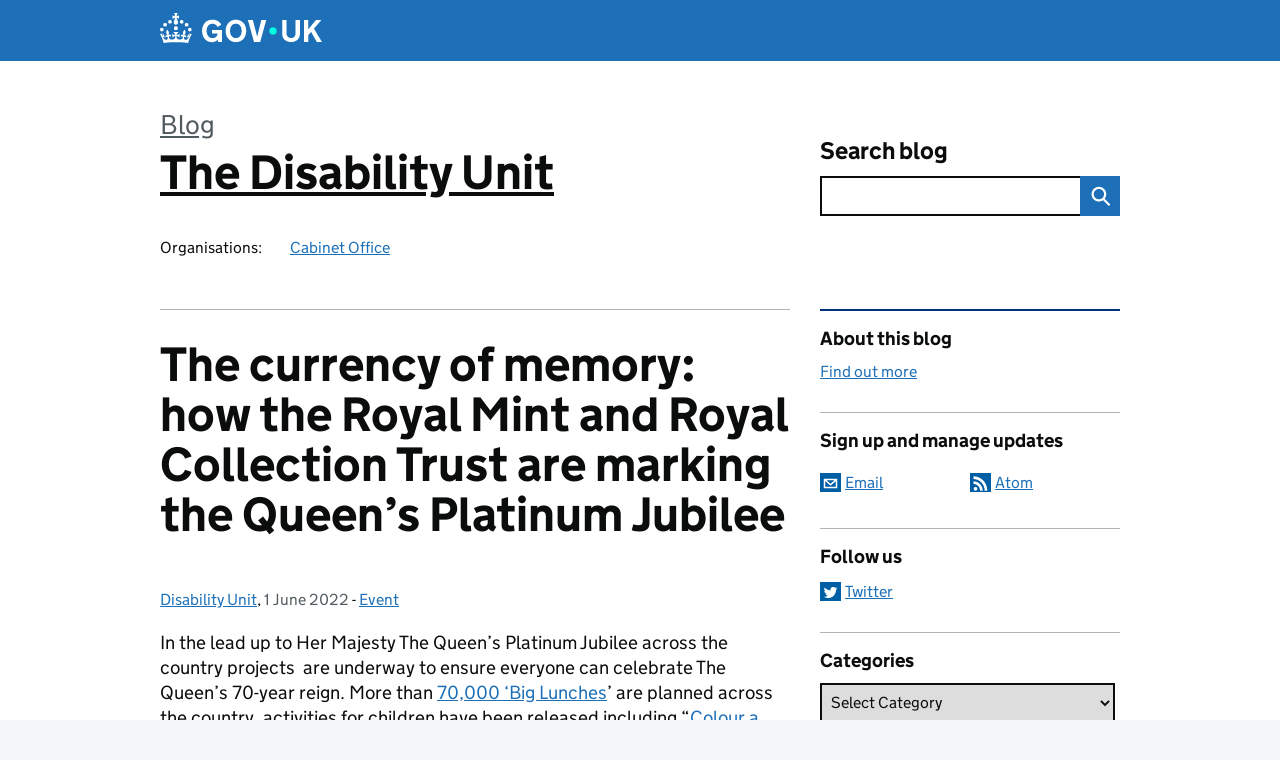

--- FILE ---
content_type: text/html; charset=UTF-8
request_url: https://disabilityunit.blog.gov.uk/2022/06/01/the-currency-of-memory-how-the-royal-mint-is-marking-the-queens-platinum-jubilee/
body_size: 17828
content:
<!DOCTYPE html>
<html lang="en" class="govuk-template--rebranded">
	<head>
		<meta charset="utf-8">

		<meta name="viewport" content="width=device-width, initial-scale=1, viewport-fit=cover">
		<meta name="theme-color" content="#0b0c0c">

		<link rel="icon" sizes="48x48" href="https://disabilityunit.blog.gov.uk/wp-content/themes/gds-blogs/build/node_modules/govuk-frontend/dist/govuk/assets/rebrand/images/favicon.ico">
		<link rel="icon" sizes="any" href="https://disabilityunit.blog.gov.uk/wp-content/themes/gds-blogs/build/node_modules/govuk-frontend/dist/govuk/assets/rebrand/images/favicon.svg" type="image/svg+xml">
		<link rel="mask-icon" href="https://disabilityunit.blog.gov.uk/wp-content/themes/gds-blogs/build/node_modules/govuk-frontend/dist/govuk/assets/rebrand/images/govuk-icon-mask.svg" color="#0b0c0c">
		<link rel="apple-touch-icon" href="https://disabilityunit.blog.gov.uk/wp-content/themes/gds-blogs/build/node_modules/govuk-frontend/dist/govuk/assets/rebrand/images/govuk-icon-180.png">
		<link rel="manifest" href="https://disabilityunit.blog.gov.uk/wp-content/themes/gds-blogs/build/node_modules/govuk-frontend/dist/govuk/assets/rebrand/manifest.json">

		<!--||  JM Twitter Cards by jmau111 v14.1.0  ||-->
<meta name="twitter:card" content="summary_large_image">
<meta name="twitter:creator" content="@DisabilityGovUK">
<meta name="twitter:site" content="@DisabilityGovUK">
<meta name="twitter:title" content="The currency of memory: how the Royal Mint and Royal Collection Trust are marking the Queen’s Platinum Jubilee">
<meta name="twitter:description" content="In the lead up to Her Majesty The Queen’s Platinum Jubilee across the country projects  are underway to ensure everyone can celebrate The Queen’s 70-year reign. More than 70,000 ‘Big Lunches’ are planned across the country, activities for children have …">
<meta name="twitter:image" content="https://disabilityunit.blog.gov.uk/wp-content/uploads/sites/248/2022/06/royal-mint-4.jpeg">
<!--||  /JM Twitter Cards by jmau111 v14.1.0  ||-->
<title>The currency of memory: how the Royal Mint and Royal Collection Trust are marking the Queen’s Platinum Jubilee &#8211; The Disability Unit</title>
<meta name='robots' content='max-image-preview:large' />
<link rel='dns-prefetch' href='//cc.cdn.civiccomputing.com' />
<link rel='dns-prefetch' href='//disabilityunit.blog.gov.uk' />
<link rel="alternate" type="application/atom+xml" title="The Disability Unit &raquo; Feed" href="https://disabilityunit.blog.gov.uk/feed/" />
<link rel="alternate" title="oEmbed (JSON)" type="application/json+oembed" href="https://disabilityunit.blog.gov.uk/wp-json/oembed/1.0/embed?url=https%3A%2F%2Fdisabilityunit.blog.gov.uk%2F2022%2F06%2F01%2Fthe-currency-of-memory-how-the-royal-mint-is-marking-the-queens-platinum-jubilee%2F" />
<link rel="alternate" title="oEmbed (XML)" type="text/xml+oembed" href="https://disabilityunit.blog.gov.uk/wp-json/oembed/1.0/embed?url=https%3A%2F%2Fdisabilityunit.blog.gov.uk%2F2022%2F06%2F01%2Fthe-currency-of-memory-how-the-royal-mint-is-marking-the-queens-platinum-jubilee%2F&#038;format=xml" />
<style id='wp-img-auto-sizes-contain-inline-css'>
img:is([sizes=auto i],[sizes^="auto," i]){contain-intrinsic-size:3000px 1500px}
/*# sourceURL=wp-img-auto-sizes-contain-inline-css */
</style>
<style id='wp-block-library-inline-css'>
:root{--wp-block-synced-color:#7a00df;--wp-block-synced-color--rgb:122,0,223;--wp-bound-block-color:var(--wp-block-synced-color);--wp-editor-canvas-background:#ddd;--wp-admin-theme-color:#007cba;--wp-admin-theme-color--rgb:0,124,186;--wp-admin-theme-color-darker-10:#006ba1;--wp-admin-theme-color-darker-10--rgb:0,107,160.5;--wp-admin-theme-color-darker-20:#005a87;--wp-admin-theme-color-darker-20--rgb:0,90,135;--wp-admin-border-width-focus:2px}@media (min-resolution:192dpi){:root{--wp-admin-border-width-focus:1.5px}}.wp-element-button{cursor:pointer}:root .has-very-light-gray-background-color{background-color:#eee}:root .has-very-dark-gray-background-color{background-color:#313131}:root .has-very-light-gray-color{color:#eee}:root .has-very-dark-gray-color{color:#313131}:root .has-vivid-green-cyan-to-vivid-cyan-blue-gradient-background{background:linear-gradient(135deg,#00d084,#0693e3)}:root .has-purple-crush-gradient-background{background:linear-gradient(135deg,#34e2e4,#4721fb 50%,#ab1dfe)}:root .has-hazy-dawn-gradient-background{background:linear-gradient(135deg,#faaca8,#dad0ec)}:root .has-subdued-olive-gradient-background{background:linear-gradient(135deg,#fafae1,#67a671)}:root .has-atomic-cream-gradient-background{background:linear-gradient(135deg,#fdd79a,#004a59)}:root .has-nightshade-gradient-background{background:linear-gradient(135deg,#330968,#31cdcf)}:root .has-midnight-gradient-background{background:linear-gradient(135deg,#020381,#2874fc)}:root{--wp--preset--font-size--normal:16px;--wp--preset--font-size--huge:42px}.has-regular-font-size{font-size:1em}.has-larger-font-size{font-size:2.625em}.has-normal-font-size{font-size:var(--wp--preset--font-size--normal)}.has-huge-font-size{font-size:var(--wp--preset--font-size--huge)}.has-text-align-center{text-align:center}.has-text-align-left{text-align:left}.has-text-align-right{text-align:right}.has-fit-text{white-space:nowrap!important}#end-resizable-editor-section{display:none}.aligncenter{clear:both}.items-justified-left{justify-content:flex-start}.items-justified-center{justify-content:center}.items-justified-right{justify-content:flex-end}.items-justified-space-between{justify-content:space-between}.screen-reader-text{border:0;clip-path:inset(50%);height:1px;margin:-1px;overflow:hidden;padding:0;position:absolute;width:1px;word-wrap:normal!important}.screen-reader-text:focus{background-color:#ddd;clip-path:none;color:#444;display:block;font-size:1em;height:auto;left:5px;line-height:normal;padding:15px 23px 14px;text-decoration:none;top:5px;width:auto;z-index:100000}html :where(.has-border-color){border-style:solid}html :where([style*=border-top-color]){border-top-style:solid}html :where([style*=border-right-color]){border-right-style:solid}html :where([style*=border-bottom-color]){border-bottom-style:solid}html :where([style*=border-left-color]){border-left-style:solid}html :where([style*=border-width]){border-style:solid}html :where([style*=border-top-width]){border-top-style:solid}html :where([style*=border-right-width]){border-right-style:solid}html :where([style*=border-bottom-width]){border-bottom-style:solid}html :where([style*=border-left-width]){border-left-style:solid}html :where(img[class*=wp-image-]){height:auto;max-width:100%}:where(figure){margin:0 0 1em}html :where(.is-position-sticky){--wp-admin--admin-bar--position-offset:var(--wp-admin--admin-bar--height,0px)}@media screen and (max-width:600px){html :where(.is-position-sticky){--wp-admin--admin-bar--position-offset:0px}}

/*# sourceURL=wp-block-library-inline-css */
</style><style id='global-styles-inline-css'>
:root{--wp--preset--aspect-ratio--square: 1;--wp--preset--aspect-ratio--4-3: 4/3;--wp--preset--aspect-ratio--3-4: 3/4;--wp--preset--aspect-ratio--3-2: 3/2;--wp--preset--aspect-ratio--2-3: 2/3;--wp--preset--aspect-ratio--16-9: 16/9;--wp--preset--aspect-ratio--9-16: 9/16;--wp--preset--color--black: var(--wp--custom--govuk-color--black);--wp--preset--color--cyan-bluish-gray: #abb8c3;--wp--preset--color--white: var(--wp--custom--govuk-color--white);--wp--preset--color--pale-pink: #f78da7;--wp--preset--color--vivid-red: #cf2e2e;--wp--preset--color--luminous-vivid-orange: #ff6900;--wp--preset--color--luminous-vivid-amber: #fcb900;--wp--preset--color--light-green-cyan: #7bdcb5;--wp--preset--color--vivid-green-cyan: #00d084;--wp--preset--color--pale-cyan-blue: #8ed1fc;--wp--preset--color--vivid-cyan-blue: #0693e3;--wp--preset--color--vivid-purple: #9b51e0;--wp--preset--color--dark-grey: var(--wp--custom--govuk-color--dark-grey);--wp--preset--color--mid-grey: var(--wp--custom--govuk-color--mid-grey);--wp--preset--color--light-grey: var(--wp--custom--govuk-color--light-grey);--wp--preset--color--blue: var(--wp--custom--govuk-color--blue);--wp--preset--color--green: var(--wp--custom--govuk-color--green);--wp--preset--color--turquoise: var(--wp--custom--govuk-color--turquoise);--wp--preset--gradient--vivid-cyan-blue-to-vivid-purple: linear-gradient(135deg,rgb(6,147,227) 0%,rgb(155,81,224) 100%);--wp--preset--gradient--light-green-cyan-to-vivid-green-cyan: linear-gradient(135deg,rgb(122,220,180) 0%,rgb(0,208,130) 100%);--wp--preset--gradient--luminous-vivid-amber-to-luminous-vivid-orange: linear-gradient(135deg,rgb(252,185,0) 0%,rgb(255,105,0) 100%);--wp--preset--gradient--luminous-vivid-orange-to-vivid-red: linear-gradient(135deg,rgb(255,105,0) 0%,rgb(207,46,46) 100%);--wp--preset--gradient--very-light-gray-to-cyan-bluish-gray: linear-gradient(135deg,rgb(238,238,238) 0%,rgb(169,184,195) 100%);--wp--preset--gradient--cool-to-warm-spectrum: linear-gradient(135deg,rgb(74,234,220) 0%,rgb(151,120,209) 20%,rgb(207,42,186) 40%,rgb(238,44,130) 60%,rgb(251,105,98) 80%,rgb(254,248,76) 100%);--wp--preset--gradient--blush-light-purple: linear-gradient(135deg,rgb(255,206,236) 0%,rgb(152,150,240) 100%);--wp--preset--gradient--blush-bordeaux: linear-gradient(135deg,rgb(254,205,165) 0%,rgb(254,45,45) 50%,rgb(107,0,62) 100%);--wp--preset--gradient--luminous-dusk: linear-gradient(135deg,rgb(255,203,112) 0%,rgb(199,81,192) 50%,rgb(65,88,208) 100%);--wp--preset--gradient--pale-ocean: linear-gradient(135deg,rgb(255,245,203) 0%,rgb(182,227,212) 50%,rgb(51,167,181) 100%);--wp--preset--gradient--electric-grass: linear-gradient(135deg,rgb(202,248,128) 0%,rgb(113,206,126) 100%);--wp--preset--gradient--midnight: linear-gradient(135deg,rgb(2,3,129) 0%,rgb(40,116,252) 100%);--wp--preset--font-size--small: 13px;--wp--preset--font-size--medium: 20px;--wp--preset--font-size--large: 36px;--wp--preset--font-size--x-large: 42px;--wp--preset--spacing--20: 0.44rem;--wp--preset--spacing--30: 0.67rem;--wp--preset--spacing--40: 1rem;--wp--preset--spacing--50: 1.5rem;--wp--preset--spacing--60: 2.25rem;--wp--preset--spacing--70: 3.38rem;--wp--preset--spacing--80: 5.06rem;--wp--preset--spacing--1: 0.3125rem;--wp--preset--spacing--2: 0.625rem;--wp--preset--spacing--3: 0.9375rem;--wp--preset--spacing--4: clamp(0.9375rem, (100vw - 40rem) * 1000, 1.25rem);--wp--preset--spacing--5: clamp(0.9375rem, (100vw - 40rem) * 1000, 1.5625rem);--wp--preset--spacing--6: clamp(1.25rem, (100vw - 40rem) * 1000, 1.875rem);--wp--preset--spacing--7: clamp(1.5625rem, (100vw - 40rem) * 1000, 2.5rem);--wp--preset--spacing--8: clamp(1.875rem, (100vw - 40rem) * 1000, 3.125rem);--wp--preset--spacing--9: clamp(2.5rem, (100vw - 40rem) * 1000, 3.75rem);--wp--preset--shadow--natural: 6px 6px 9px rgba(0, 0, 0, 0.2);--wp--preset--shadow--deep: 12px 12px 50px rgba(0, 0, 0, 0.4);--wp--preset--shadow--sharp: 6px 6px 0px rgba(0, 0, 0, 0.2);--wp--preset--shadow--outlined: 6px 6px 0px -3px rgb(255, 255, 255), 6px 6px rgb(0, 0, 0);--wp--preset--shadow--crisp: 6px 6px 0px rgb(0, 0, 0);--wp--custom--govuk-color--black: #0b0c0c;--wp--custom--govuk-color--dark-grey: #505a5f;--wp--custom--govuk-color--mid-grey: #b1b4b6;--wp--custom--govuk-color--light-grey: #f3f2f1;--wp--custom--govuk-color--white: #ffffff;--wp--custom--govuk-color--blue: #1d70b8;--wp--custom--govuk-color--green: #00703c;--wp--custom--govuk-color--turquoise: #28a197;}:root { --wp--style--global--content-size: 630px;--wp--style--global--wide-size: 960px; }:where(body) { margin: 0; }.wp-site-blocks > .alignleft { float: left; margin-right: 2em; }.wp-site-blocks > .alignright { float: right; margin-left: 2em; }.wp-site-blocks > .aligncenter { justify-content: center; margin-left: auto; margin-right: auto; }:where(.is-layout-flex){gap: 0.5em;}:where(.is-layout-grid){gap: 0.5em;}.is-layout-flow > .alignleft{float: left;margin-inline-start: 0;margin-inline-end: 2em;}.is-layout-flow > .alignright{float: right;margin-inline-start: 2em;margin-inline-end: 0;}.is-layout-flow > .aligncenter{margin-left: auto !important;margin-right: auto !important;}.is-layout-constrained > .alignleft{float: left;margin-inline-start: 0;margin-inline-end: 2em;}.is-layout-constrained > .alignright{float: right;margin-inline-start: 2em;margin-inline-end: 0;}.is-layout-constrained > .aligncenter{margin-left: auto !important;margin-right: auto !important;}.is-layout-constrained > :where(:not(.alignleft):not(.alignright):not(.alignfull)){max-width: var(--wp--style--global--content-size);margin-left: auto !important;margin-right: auto !important;}.is-layout-constrained > .alignwide{max-width: var(--wp--style--global--wide-size);}body .is-layout-flex{display: flex;}.is-layout-flex{flex-wrap: wrap;align-items: center;}.is-layout-flex > :is(*, div){margin: 0;}body .is-layout-grid{display: grid;}.is-layout-grid > :is(*, div){margin: 0;}body{padding-top: 0px;padding-right: 0px;padding-bottom: 0px;padding-left: 0px;}a:where(:not(.wp-element-button)){text-decoration: underline;}:root :where(.wp-element-button, .wp-block-button__link){background-color: #32373c;border-width: 0;color: #fff;font-family: inherit;font-size: inherit;font-style: inherit;font-weight: inherit;letter-spacing: inherit;line-height: inherit;padding-top: calc(0.667em + 2px);padding-right: calc(1.333em + 2px);padding-bottom: calc(0.667em + 2px);padding-left: calc(1.333em + 2px);text-decoration: none;text-transform: inherit;}.has-black-color{color: var(--wp--preset--color--black) !important;}.has-cyan-bluish-gray-color{color: var(--wp--preset--color--cyan-bluish-gray) !important;}.has-white-color{color: var(--wp--preset--color--white) !important;}.has-pale-pink-color{color: var(--wp--preset--color--pale-pink) !important;}.has-vivid-red-color{color: var(--wp--preset--color--vivid-red) !important;}.has-luminous-vivid-orange-color{color: var(--wp--preset--color--luminous-vivid-orange) !important;}.has-luminous-vivid-amber-color{color: var(--wp--preset--color--luminous-vivid-amber) !important;}.has-light-green-cyan-color{color: var(--wp--preset--color--light-green-cyan) !important;}.has-vivid-green-cyan-color{color: var(--wp--preset--color--vivid-green-cyan) !important;}.has-pale-cyan-blue-color{color: var(--wp--preset--color--pale-cyan-blue) !important;}.has-vivid-cyan-blue-color{color: var(--wp--preset--color--vivid-cyan-blue) !important;}.has-vivid-purple-color{color: var(--wp--preset--color--vivid-purple) !important;}.has-dark-grey-color{color: var(--wp--preset--color--dark-grey) !important;}.has-mid-grey-color{color: var(--wp--preset--color--mid-grey) !important;}.has-light-grey-color{color: var(--wp--preset--color--light-grey) !important;}.has-blue-color{color: var(--wp--preset--color--blue) !important;}.has-green-color{color: var(--wp--preset--color--green) !important;}.has-turquoise-color{color: var(--wp--preset--color--turquoise) !important;}.has-black-background-color{background-color: var(--wp--preset--color--black) !important;}.has-cyan-bluish-gray-background-color{background-color: var(--wp--preset--color--cyan-bluish-gray) !important;}.has-white-background-color{background-color: var(--wp--preset--color--white) !important;}.has-pale-pink-background-color{background-color: var(--wp--preset--color--pale-pink) !important;}.has-vivid-red-background-color{background-color: var(--wp--preset--color--vivid-red) !important;}.has-luminous-vivid-orange-background-color{background-color: var(--wp--preset--color--luminous-vivid-orange) !important;}.has-luminous-vivid-amber-background-color{background-color: var(--wp--preset--color--luminous-vivid-amber) !important;}.has-light-green-cyan-background-color{background-color: var(--wp--preset--color--light-green-cyan) !important;}.has-vivid-green-cyan-background-color{background-color: var(--wp--preset--color--vivid-green-cyan) !important;}.has-pale-cyan-blue-background-color{background-color: var(--wp--preset--color--pale-cyan-blue) !important;}.has-vivid-cyan-blue-background-color{background-color: var(--wp--preset--color--vivid-cyan-blue) !important;}.has-vivid-purple-background-color{background-color: var(--wp--preset--color--vivid-purple) !important;}.has-dark-grey-background-color{background-color: var(--wp--preset--color--dark-grey) !important;}.has-mid-grey-background-color{background-color: var(--wp--preset--color--mid-grey) !important;}.has-light-grey-background-color{background-color: var(--wp--preset--color--light-grey) !important;}.has-blue-background-color{background-color: var(--wp--preset--color--blue) !important;}.has-green-background-color{background-color: var(--wp--preset--color--green) !important;}.has-turquoise-background-color{background-color: var(--wp--preset--color--turquoise) !important;}.has-black-border-color{border-color: var(--wp--preset--color--black) !important;}.has-cyan-bluish-gray-border-color{border-color: var(--wp--preset--color--cyan-bluish-gray) !important;}.has-white-border-color{border-color: var(--wp--preset--color--white) !important;}.has-pale-pink-border-color{border-color: var(--wp--preset--color--pale-pink) !important;}.has-vivid-red-border-color{border-color: var(--wp--preset--color--vivid-red) !important;}.has-luminous-vivid-orange-border-color{border-color: var(--wp--preset--color--luminous-vivid-orange) !important;}.has-luminous-vivid-amber-border-color{border-color: var(--wp--preset--color--luminous-vivid-amber) !important;}.has-light-green-cyan-border-color{border-color: var(--wp--preset--color--light-green-cyan) !important;}.has-vivid-green-cyan-border-color{border-color: var(--wp--preset--color--vivid-green-cyan) !important;}.has-pale-cyan-blue-border-color{border-color: var(--wp--preset--color--pale-cyan-blue) !important;}.has-vivid-cyan-blue-border-color{border-color: var(--wp--preset--color--vivid-cyan-blue) !important;}.has-vivid-purple-border-color{border-color: var(--wp--preset--color--vivid-purple) !important;}.has-dark-grey-border-color{border-color: var(--wp--preset--color--dark-grey) !important;}.has-mid-grey-border-color{border-color: var(--wp--preset--color--mid-grey) !important;}.has-light-grey-border-color{border-color: var(--wp--preset--color--light-grey) !important;}.has-blue-border-color{border-color: var(--wp--preset--color--blue) !important;}.has-green-border-color{border-color: var(--wp--preset--color--green) !important;}.has-turquoise-border-color{border-color: var(--wp--preset--color--turquoise) !important;}.has-vivid-cyan-blue-to-vivid-purple-gradient-background{background: var(--wp--preset--gradient--vivid-cyan-blue-to-vivid-purple) !important;}.has-light-green-cyan-to-vivid-green-cyan-gradient-background{background: var(--wp--preset--gradient--light-green-cyan-to-vivid-green-cyan) !important;}.has-luminous-vivid-amber-to-luminous-vivid-orange-gradient-background{background: var(--wp--preset--gradient--luminous-vivid-amber-to-luminous-vivid-orange) !important;}.has-luminous-vivid-orange-to-vivid-red-gradient-background{background: var(--wp--preset--gradient--luminous-vivid-orange-to-vivid-red) !important;}.has-very-light-gray-to-cyan-bluish-gray-gradient-background{background: var(--wp--preset--gradient--very-light-gray-to-cyan-bluish-gray) !important;}.has-cool-to-warm-spectrum-gradient-background{background: var(--wp--preset--gradient--cool-to-warm-spectrum) !important;}.has-blush-light-purple-gradient-background{background: var(--wp--preset--gradient--blush-light-purple) !important;}.has-blush-bordeaux-gradient-background{background: var(--wp--preset--gradient--blush-bordeaux) !important;}.has-luminous-dusk-gradient-background{background: var(--wp--preset--gradient--luminous-dusk) !important;}.has-pale-ocean-gradient-background{background: var(--wp--preset--gradient--pale-ocean) !important;}.has-electric-grass-gradient-background{background: var(--wp--preset--gradient--electric-grass) !important;}.has-midnight-gradient-background{background: var(--wp--preset--gradient--midnight) !important;}.has-small-font-size{font-size: var(--wp--preset--font-size--small) !important;}.has-medium-font-size{font-size: var(--wp--preset--font-size--medium) !important;}.has-large-font-size{font-size: var(--wp--preset--font-size--large) !important;}.has-x-large-font-size{font-size: var(--wp--preset--font-size--x-large) !important;}
/*# sourceURL=global-styles-inline-css */
</style>

<link rel='stylesheet' id='dxw-digest-css' href='https://disabilityunit.blog.gov.uk/wp-content/plugins/dxw-digest/app/../assets/css/dxw-digest.css?ver=6.9' media='all' />
<link rel='stylesheet' id='main-css' href='https://disabilityunit.blog.gov.uk/wp-content/themes/gds-blogs/build/main-592accf48c36d4c61c393fa8a73185ddcf8c65ca.min.css?ver=6.9' media='all' />
<link rel='stylesheet' id='aurora-heatmap-css' href='https://disabilityunit.blog.gov.uk/wp-content/plugins/aurora-heatmap/style.css?ver=1.7.1' media='all' />
<script src="https://disabilityunit.blog.gov.uk/wp-includes/js/jquery/jquery.min.js?ver=3.7.1" id="jquery-core-js"></script>
<script src="https://disabilityunit.blog.gov.uk/wp-includes/js/jquery/jquery-migrate.min.js?ver=3.4.1" id="jquery-migrate-js"></script>
<script src="https://disabilityunit.blog.gov.uk/wp-content/themes/gds-blogs/build/main-1a574665cb89c6954a0fc51bba2076ee798236b6.min.js?ver=6.9" id="main-js"></script>
<script src="https://cc.cdn.civiccomputing.com/9/cookieControl-9.x.min.js?ver=6.9" id="cookieControl-js"></script>
<script id="cookieControlConfig-js-extra">
var cookieControlSettings = {"apiKey":"c8b1d37ba682b6d122f1360da011322b3b755539","product":"PRO","domain":"disabilityunit.blog.gov.uk"};
//# sourceURL=cookieControlConfig-js-extra
</script>
<script src="https://disabilityunit.blog.gov.uk/wp-content/plugins/gds-cookies-and-analytics/assets/cookieControlConfig.js?ver=6.9" id="cookieControlConfig-js"></script>
<script src="https://disabilityunit.blog.gov.uk/wp-content/plugins/dxw-digest/app/../assets/js/dxw-digest.js?ver=6.9" id="dxw-digest-js"></script>
<script src="https://disabilityunit.blog.gov.uk/wp-content/themes/gds-blogs/build/govuk-frontend-load.js?ver=6.9" id="govuk-frontend-js" type="module"></script>
<script id="aurora-heatmap-js-extra">
var aurora_heatmap = {"_mode":"reporter","ajax_url":"https://disabilityunit.blog.gov.uk/wp-admin/admin-ajax.php","action":"aurora_heatmap","reports":"click_pc,click_mobile","debug":"0","ajax_delay_time":"3000","ajax_interval":"10","ajax_bulk":null};
//# sourceURL=aurora-heatmap-js-extra
</script>
<script src="https://disabilityunit.blog.gov.uk/wp-content/plugins/aurora-heatmap/js/aurora-heatmap.min.js?ver=1.7.1" id="aurora-heatmap-js"></script>
<link rel="canonical" href="https://disabilityunit.blog.gov.uk/2022/06/01/the-currency-of-memory-how-the-royal-mint-is-marking-the-queens-platinum-jubilee/" />
<meta property="og:image" content="https://disabilityunit.blog.gov.uk/wp-content/uploads/sites/248/2022/06/royal-mint-4.jpeg">
	<meta name="description" content="In the lead up to Her Majesty The Queen’s Platinum Jubilee across the country projects  are underway to ensure everyone can celebrate The Queen’s 70-year reign. More than 70,000 ‘Big Lunches’ are planned across the country, activities for children have">

<style>.recentcomments a{display:inline !important;padding:0 !important;margin:0 !important;}</style>	</head>
	<body class="wp-singular post-template-default single single-post postid-394 single-format-standard wp-theme-gds-blogs govuk-template__body">
		<script>
document.body.className += ' js-enabled' + ('noModule' in HTMLScriptElement.prototype ? ' govuk-frontend-supported' : '');
</script>

		<a href="#content" class="govuk-skip-link" data-module="govuk-skip-link">Skip to main content</a>
		<header class="govuk-header" data-module="govuk-header">
			<div class="govuk-header__container govuk-width-container">
				<div class="govuk-header__logo">
					<a href="https://www.gov.uk/" title="Go to the GOV.UK homepage" id="logo" class="govuk-header__link govuk-header__link--homepage">  
						<svg
							focusable="false"
							role="img"
							xmlns="http://www.w3.org/2000/svg"
							viewBox="0 0 324 60"
							height="30"
							width="162"
							fill="currentcolor"
							class="govuk-header__logotype"
							aria-label="GOV.UK">
							<title>GOV.UK</title>
							<g>
								<circle cx="20" cy="17.6" r="3.7"></circle>
								<circle cx="10.2" cy="23.5" r="3.7"></circle>
								<circle cx="3.7" cy="33.2" r="3.7"></circle>
								<circle cx="31.7" cy="30.6" r="3.7"></circle>
								<circle cx="43.3" cy="17.6" r="3.7"></circle>
								<circle cx="53.2" cy="23.5" r="3.7"></circle>
								<circle cx="59.7" cy="33.2" r="3.7"></circle>
								<circle cx="31.7" cy="30.6" r="3.7"></circle>
								<path d="M33.1,9.8c.2-.1.3-.3.5-.5l4.6,2.4v-6.8l-4.6,1.5c-.1-.2-.3-.3-.5-.5l1.9-5.9h-6.7l1.9,5.9c-.2.1-.3.3-.5.5l-4.6-1.5v6.8l4.6-2.4c.1.2.3.3.5.5l-2.6,8c-.9,2.8,1.2,5.7,4.1,5.7h0c3,0,5.1-2.9,4.1-5.7l-2.6-8ZM37,37.9s-3.4,3.8-4.1,6.1c2.2,0,4.2-.5,6.4-2.8l-.7,8.5c-2-2.8-4.4-4.1-5.7-3.8.1,3.1.5,6.7,5.8,7.2,3.7.3,6.7-1.5,7-3.8.4-2.6-2-4.3-3.7-1.6-1.4-4.5,2.4-6.1,4.9-3.2-1.9-4.5-1.8-7.7,2.4-10.9,3,4,2.6,7.3-1.2,11.1,2.4-1.3,6.2,0,4,4.6-1.2-2.8-3.7-2.2-4.2.2-.3,1.7.7,3.7,3,4.2,1.9.3,4.7-.9,7-5.9-1.3,0-2.4.7-3.9,1.7l2.4-8c.6,2.3,1.4,3.7,2.2,4.5.6-1.6.5-2.8,0-5.3l5,1.8c-2.6,3.6-5.2,8.7-7.3,17.5-7.4-1.1-15.7-1.7-24.5-1.7h0c-8.8,0-17.1.6-24.5,1.7-2.1-8.9-4.7-13.9-7.3-17.5l5-1.8c-.5,2.5-.6,3.7,0,5.3.8-.8,1.6-2.3,2.2-4.5l2.4,8c-1.5-1-2.6-1.7-3.9-1.7,2.3,5,5.2,6.2,7,5.9,2.3-.4,3.3-2.4,3-4.2-.5-2.4-3-3.1-4.2-.2-2.2-4.6,1.6-6,4-4.6-3.7-3.7-4.2-7.1-1.2-11.1,4.2,3.2,4.3,6.4,2.4,10.9,2.5-2.8,6.3-1.3,4.9,3.2-1.8-2.7-4.1-1-3.7,1.6.3,2.3,3.3,4.1,7,3.8,5.4-.5,5.7-4.2,5.8-7.2-1.3-.2-3.7,1-5.7,3.8l-.7-8.5c2.2,2.3,4.2,2.7,6.4,2.8-.7-2.3-4.1-6.1-4.1-6.1h10.6,0Z"></path>
							</g>
							<circle class="govuk-logo-dot" cx="226" cy="36" r="7.3"></circle>
							<path d="M93.94 41.25c.4 1.81 1.2 3.21 2.21 4.62 1 1.4 2.21 2.41 3.61 3.21s3.21 1.2 5.22 1.2 3.61-.4 4.82-1c1.4-.6 2.41-1.4 3.21-2.41.8-1 1.4-2.01 1.61-3.01s.4-2.01.4-3.01v.14h-10.86v-7.02h20.07v24.08h-8.03v-5.56c-.6.8-1.38 1.61-2.19 2.41-.8.8-1.81 1.2-2.81 1.81-1 .4-2.21.8-3.41 1.2s-2.41.4-3.81.4a18.56 18.56 0 0 1-14.65-6.63c-1.6-2.01-3.01-4.41-3.81-7.02s-1.4-5.62-1.4-8.83.4-6.02 1.4-8.83a20.45 20.45 0 0 1 19.46-13.65c3.21 0 4.01.2 5.82.8 1.81.4 3.61 1.2 5.02 2.01 1.61.8 2.81 2.01 4.01 3.21s2.21 2.61 2.81 4.21l-7.63 4.41c-.4-1-1-1.81-1.61-2.61-.6-.8-1.4-1.4-2.21-2.01-.8-.6-1.81-1-2.81-1.4-1-.4-2.21-.4-3.61-.4-2.01 0-3.81.4-5.22 1.2-1.4.8-2.61 1.81-3.61 3.21s-1.61 2.81-2.21 4.62c-.4 1.81-.6 3.71-.6 5.42s.8 5.22.8 5.22Zm57.8-27.9c3.21 0 6.22.6 8.63 1.81 2.41 1.2 4.82 2.81 6.62 4.82S170.2 24.39 171 27s1.4 5.62 1.4 8.83-.4 6.02-1.4 8.83-2.41 5.02-4.01 7.02-4.01 3.61-6.62 4.82-5.42 1.81-8.63 1.81-6.22-.6-8.63-1.81-4.82-2.81-6.42-4.82-3.21-4.41-4.01-7.02-1.4-5.62-1.4-8.83.4-6.02 1.4-8.83 2.41-5.02 4.01-7.02 4.01-3.61 6.42-4.82 5.42-1.81 8.63-1.81Zm0 36.73c1.81 0 3.61-.4 5.02-1s2.61-1.81 3.61-3.01 1.81-2.81 2.21-4.41c.4-1.81.8-3.61.8-5.62 0-2.21-.2-4.21-.8-6.02s-1.2-3.21-2.21-4.62c-1-1.2-2.21-2.21-3.61-3.01s-3.21-1-5.02-1-3.61.4-5.02 1c-1.4.8-2.61 1.81-3.61 3.01s-1.81 2.81-2.21 4.62c-.4 1.81-.8 3.61-.8 5.62 0 2.41.2 4.21.8 6.02.4 1.81 1.2 3.21 2.21 4.41s2.21 2.21 3.61 3.01c1.4.8 3.21 1 5.02 1Zm36.32 7.96-12.24-44.15h9.83l8.43 32.77h.4l8.23-32.77h9.83L200.3 58.04h-12.24Zm74.14-7.96c2.18 0 3.51-.6 3.51-.6 1.2-.6 2.01-1 2.81-1.81s1.4-1.81 1.81-2.81a13 13 0 0 0 .8-4.01V13.9h8.63v28.15c0 2.41-.4 4.62-1.4 6.62-.8 2.01-2.21 3.61-3.61 5.02s-3.41 2.41-5.62 3.21-4.62 1.2-7.02 1.2-5.02-.4-7.02-1.2c-2.21-.8-4.01-1.81-5.62-3.21s-2.81-3.01-3.61-5.02-1.4-4.21-1.4-6.62V13.9h8.63v26.95c0 1.61.2 3.01.8 4.01.4 1.2 1.2 2.21 2.01 2.81.8.8 1.81 1.4 2.81 1.81 0 0 1.34.6 3.51.6Zm34.22-36.18v18.92l15.65-18.92h10.82l-15.03 17.32 16.03 26.83h-10.21l-11.44-20.21-5.62 6.22v13.99h-8.83V13.9"></path>
						</svg>
					</a>
				</div>
			</div>
		</header>

				<div class="govuk-width-container">
    <header class="header" aria-label="blog name">
    <div class="govuk-grid-row">

        
        <div class="govuk-grid-column-two-thirds">
            <div class="blog-title govuk-heading-xl">
                <span class="blog"><a href="https://www.blog.gov.uk/">Blog</a></span>
                <a href="https://disabilityunit.blog.gov.uk">The Disability Unit</a>
			</div>

                            <div class="bottom blog-meta">
                                                    <dl>
                                <dt>Organisations:</dt>
                                <dd><a href="https://www.gov.uk/government/organisations/cabinet-office">Cabinet Office</a></dd>
                            </dl>
                                                                </div>
                    </div>

        <div class="govuk-grid-column-one-third">
                                    <div class="bottom search-container">
                <form role="search" method="get" id="searchform" class="form-search" action="https://disabilityunit.blog.gov.uk/">
    <label class="govuk-label govuk-label--m" for="s">Search blog</label>
    <div class="search-input-wrapper">
        <input enterkeyhint="search" title="Search" type="search" value="" name="s" id="s" class="search-query">
        <input type="submit" id="searchsubmit" value="Search" class="btn">
    </div>
</form>
            </div>
        </div>

    </div>

    
</header>
      <main id="content" class="govuk-grid-row">
    <div class="govuk-grid-column-two-thirds main-content">
		    <article class="govuk-clearfix post-394 post type-post status-publish format-standard has-post-thumbnail hentry category-event">
        <div class="visible-print">
            <p>https://disabilityunit.blog.gov.uk/2022/06/01/the-currency-of-memory-how-the-royal-mint-is-marking-the-queens-platinum-jubilee/</p>
        </div>
        <header>
            <h1 class="govuk-heading-xl">The currency of memory: how the Royal Mint and Royal Collection Trust are marking the Queen’s Platinum Jubilee</h1>
			<div class="govuk-body-s">
  	<span class="govuk-visually-hidden">Posted by: </span>
	<a href="https://disabilityunit.blog.gov.uk/author/disability-unit/" title="Posts by Disability Unit" class="author url fn" rel="author">Disability Unit</a>, <span class="govuk-visually-hidden">Posted on: </span><time class="updated" datetime="2022-06-01T17:38:19+01:00">1 June 2022</time>
  -
  <span class="govuk-visually-hidden">Categories: </span>
  <a href="https://disabilityunit.blog.gov.uk/category/event/" rel="category tag">Event</a></div>
        </header>
        <div class="entry-content">
			<p><span style="font-weight: 400">In the lead up to Her Majesty The Queen’s Platinum Jubilee across the country projects  are underway to ensure everyone can celebrate The Queen’s 70-year reign. More than </span><a href="https://www.edenprojectcommunities.com/the-big-jubilee-lunch"><span style="font-weight: 400">70,000 ‘Big Lunches</span></a><span style="font-weight: 400">’ are planned across the country, activities for children have been released including “</span><a href="https://platinumjubilee.gov.uk/wp-content/uploads/2022/04/Corgi.pdf"><span style="font-weight: 400">Colour a Corgi”</span></a><span style="font-weight: 400"> and big screens will be set up outdoors in London, Edinburgh and Cardiff so thousands of people can come together.</span></p>
<p><span style="font-weight: 400">We look at two projects using 70 years of royal history to stimulate discussion, engagement and enjoyment for disabled and older people leading up to the Jubilee.</span></p>
<p><img fetchpriority="high" decoding="async" class="alignnone wp-image-399 size-large" src="https://disabilityunit.blog.gov.uk/wp-content/uploads/sites/248/2022/06/royal-mint-620x413.jpeg" alt="Overview of 'Museum in a Box' pre-decimalisation collection with the front page of a paper from the day of the changeover, coin chart, a small purse with coins and some pictures of the Queen." width="620" height="413" srcset="https://disabilityunit.blog.gov.uk/wp-content/uploads/sites/248/2022/06/royal-mint-620x413.jpeg 620w, https://disabilityunit.blog.gov.uk/wp-content/uploads/sites/248/2022/06/royal-mint-310x207.jpeg 310w, https://disabilityunit.blog.gov.uk/wp-content/uploads/sites/248/2022/06/royal-mint-768x512.jpeg 768w, https://disabilityunit.blog.gov.uk/wp-content/uploads/sites/248/2022/06/royal-mint-1536x1023.jpeg 1536w, https://disabilityunit.blog.gov.uk/wp-content/uploads/sites/248/2022/06/royal-mint.jpeg 1600w" sizes="(max-width: 620px) 100vw, 620px" /></p>
<p><b>Free virtual tours of Windsor Castle for care homes</b></p>
<p><b></b><span style="font-weight: 400">The <a href="https://www.rct.uk/">Royal Collection Trust</a> has been running a programme of free virtual tours for residents from ca</span><span style="font-weight: 400">re homes in Berkshire and Surrey to the royal palaces, including Windsor Castle, Buckingham Palace, and the Royal Collection.</span></p>
<p><span style="font-weight: 400">Organised by the Royal Collection Trust after a difficult year for residents, the sessions were introduced to provide residents an opportunity to engage with art from home. </span></p>
<figure class="thumbnail wp-caption aligncenter" style="width: 748px"><img decoding="async" title="Picture from Mountbatten Grange Care Home" src="https://www.windsorexpress.co.uk/resizer/748/503/true/GN4_DAT_5765745.jpg--.jpg?1628855860000" alt="Two older ladies facing away from the camera towards TV on the wall. The TV shows view of one of the corridors in Windsor Castle." width="748" height="503" /><figcaption class="caption wp-caption-text">Residents from Mountbatten Grange Care Home enjoying a virtual tour of Windsor Castle by Royal Collection Trust.</figcaption></figure>
<p><span style="font-weight: 400">The sessions are interactive, with a mix of images, music and video designed to stimulate memories and stories from residents on their interaction with The Queen and the royal palaces over the decades. </span></p>
<p><span style="font-weight: 400">The care homes had made the sessions a ‘real celebration’ by providing tea, cake, scones, and decorations for their residents. They said that participants have continued to talk about the sessions and their memories afterwards with other residents in communal areas and at mealtimes.</span></p>
<p><span style="font-weight: 400">Margaret and Marie, at Mountbatten Grange Care Home in Windsor, said: </span></p>
<blockquote><p>We learnt new things we did not know. It was wonderful being able to be a part of the Castle, and how technology has moved on.</p>
<p><span style="font-weight: 400">During lockdown this was so refreshing for us and we thoroughly enjoyed ourselves. It was so much fun that we booked three extra sessions - the Queen Mary’s Dolls’ House session, The Queen’s birthday and the day-to-day life of the Royal Family.</span></p>
<p><span style="font-weight: 400">Seeing all the interior of the Castle and learning so much made us feel as though we were actually in Windsor Castle - it was amazing.</span></p></blockquote>
<p><span style="font-weight: 400">Amy Stocker, Access Manager at the Royal Collection Trust, said that the virtual sessions had been ‘entertaining’ for both residents and staff running the sessions.</span></p>
<blockquote><p>With the local care homes there is always someone who once worked at Windsor Castle or lived nearby, or who has a great story about meeting a member of the Royal Family,” said Amy.</p>
<p><span style="font-weight: 400">During a session with an Ascot home, we met a gentleman who had worked at the castle for 15 years, and had seen the devastation and then wonderful restoration after the fire of 1992. It was a real privilege to hear his stories.</span></p>
<p><span style="font-weight: 400">The homes often go to so much trouble as well, flying their bunting and providing afternoon tea.</span></p></blockquote>
<p><b>Revisiting decimalisation with the Royal Mint </b></p>
<p><span style="font-weight: 400">For the Queen’s </span><a href="https://platinumjubilee.gov.uk/"><span style="font-weight: 400">Platinum Jubilee</span></a><span style="font-weight: 400">,</span><span style="font-weight: 400"> the <a href="https://www.royalmintmuseum.org.uk/">Royal Mint Museum</a> have been hosting a national programme of activities to commemorate the Queen’s long reign, celebrating the achievements of the nation, exploring the </span><a href="https://www.royalmintmuseum.org.uk/journal/history/the-royal-mint-story/"><span style="font-weight: 400">Royal Mint’s</span></a> <span style="font-weight: 400">role in past Jubilees, and bringing together people up and down the country to celebrate this momentous occasion. </span></p>
<div class="vc_article_body_multimedia">
<div id="multimedia_cb2562ed-3bdc-4eb3-8583-f9c46ed96426" class="multimedia gallery">
<div class="foto_articolo"></div>
</div>
</div>
<p>&nbsp;</p>
<figure id="attachment_404" class="thumbnail wp-caption aligncenter" style="width: 2048px"><img decoding="async" class="wp-image-404 size-full" title="Luke Whittemore Photography" src="https://disabilityunit.blog.gov.uk/wp-content/uploads/sites/248/2022/06/Jubilee-Court-The-Royal-Mint-Museum-26-1.jpg" alt="A smiling older gentleman in a Union Jack hat and dark blue shirt holds a Union Jack flag whilst a care home worker in a mask leans over to talk to him. " width="2048" height="1365" srcset="https://disabilityunit.blog.gov.uk/wp-content/uploads/sites/248/2022/06/Jubilee-Court-The-Royal-Mint-Museum-26-1.jpg 2048w, https://disabilityunit.blog.gov.uk/wp-content/uploads/sites/248/2022/06/Jubilee-Court-The-Royal-Mint-Museum-26-1-310x207.jpg 310w, https://disabilityunit.blog.gov.uk/wp-content/uploads/sites/248/2022/06/Jubilee-Court-The-Royal-Mint-Museum-26-1-620x413.jpg 620w, https://disabilityunit.blog.gov.uk/wp-content/uploads/sites/248/2022/06/Jubilee-Court-The-Royal-Mint-Museum-26-1-768x512.jpg 768w, https://disabilityunit.blog.gov.uk/wp-content/uploads/sites/248/2022/06/Jubilee-Court-The-Royal-Mint-Museum-26-1-1536x1024.jpg 1536w" sizes="(max-width: 2048px) 100vw, 2048px" /><figcaption class="caption wp-caption-text">Residents from Jubilee Court Care Home exploring the Royal Mint ‘Museum in a box’, Nottinghamshire by Luke Whittemore Photography.</figcaption></figure>
<p><span style="font-weight: 400">Many of us have only ever known Her Majesty the Queen as monarch throughout our lifetimes, but those who witnessed the beginning of Her reign in 1952 can attest to the memorable nature of the milestone. This generation, for whom the Queen’s presence has been an enduring comfort, celebrated with her the Silver, Golden, and Diamond Jubilees and have a wealth of treasured memories from each of them. Handling and discussing the objects associated with these events can be a positive and nostalgic experience.</span></p>
<p><span style="font-weight: 400">A lot has changed since the young Princess Elizabeth became Queen in 1952 from the first broadcast of commercial television in 1955, England winning the world cup in 1966 to the Channel Tunnel was opened to passengers in 1995. Notably, in February 1971 Britain adopted a decimal currency. This was a momentous event for the whole country, with every man, woman and child having to change the way they used money. Handling and chatting about pre-decimal coins can stimulate happy memories for those who lived through the changeover, and it was from this idea that the Royal Mint Museum developed reminiscence sessions.</span></p>
<figure id="attachment_396" class="thumbnail wp-caption alignright" style="width: 620px"><img loading="lazy" decoding="async" class="wp-image-396 size-large" src="https://disabilityunit.blog.gov.uk/wp-content/uploads/sites/248/2022/06/royal-mint-3-620x465.png" alt="The contents of a 'Museum in a box' with Union Jack bunting and flags, a Jubilee teatowel, recipes from the Silver Jubilee, a picture of a warship, a model airplane, a small red purse and a coin. " width="620" height="465" srcset="https://disabilityunit.blog.gov.uk/wp-content/uploads/sites/248/2022/06/royal-mint-3-620x465.png 620w, https://disabilityunit.blog.gov.uk/wp-content/uploads/sites/248/2022/06/royal-mint-3-310x233.png 310w, https://disabilityunit.blog.gov.uk/wp-content/uploads/sites/248/2022/06/royal-mint-3-768x576.png 768w, https://disabilityunit.blog.gov.uk/wp-content/uploads/sites/248/2022/06/royal-mint-3.png 1000w" sizes="auto, (max-width: 620px) 100vw, 620px" /><figcaption class="caption wp-caption-text">The contents of a Jubilee 'Museum in a Box'.</figcaption></figure>
<p><span style="font-weight: 400">The reminiscence session takes the form of a </span><span style="font-weight: 400">‘</span><a href="https://museuminabox.org/"><span style="font-weight: 400">Museum in a Box</span></a><span style="font-weight: 400">’,</span><span style="font-weight: 400"> w</span><span style="font-weight: 400">hich contains replicas and original objects from the time for people to handle. This collection is focused on Her Majesty The Queen's Platinum Jubilee and her previous Jubilee celebrations, including pre</span><span style="font-weight: 400">-decimal coins, commemorative items, images and newspaper clippings which explore a separate event or memor</span><span style="font-weight: 400">y. The box is fitted with a sensor and speaker and each object is fitted with a special micro-chip which, when placed on the box, play audio clip specific to that object to explain it and tell a story. This can be a fun and stimulating activity, giving people who lived through the changeover an opportunity to talk about their memories throughout their lives.</span></p>
<p><span style="font-weight: 400">As of 2022, these reminiscence sessions have </span><a href="https://www.royalmintmuseum.org.uk/decimalisation/reminiscence-sessions/care-home-map/"><span style="font-weight: 400">reached over 580 care homes around the United Kingdom</span></a><span style="font-weight: 400">. The boxes are being loaned across the UK and are provided free of charge, along with the materials and support needed to run a session. </span></p>
<figure id="attachment_397" class="thumbnail wp-caption aligncenter" style="width: 620px"><img loading="lazy" decoding="async" class="wp-image-397 size-large" title="Luke Whittemore Photography" src="https://disabilityunit.blog.gov.uk/wp-content/uploads/sites/248/2022/06/royal-mint-2-620x413.jpeg" alt="Lady sat down holding a cup and wearing a paper made crown decorated in beads and gems. " width="620" height="413" srcset="https://disabilityunit.blog.gov.uk/wp-content/uploads/sites/248/2022/06/royal-mint-2-620x413.jpeg 620w, https://disabilityunit.blog.gov.uk/wp-content/uploads/sites/248/2022/06/royal-mint-2-310x207.jpeg 310w, https://disabilityunit.blog.gov.uk/wp-content/uploads/sites/248/2022/06/royal-mint-2-768x512.jpeg 768w, https://disabilityunit.blog.gov.uk/wp-content/uploads/sites/248/2022/06/royal-mint-2-1536x1023.jpeg 1536w, https://disabilityunit.blog.gov.uk/wp-content/uploads/sites/248/2022/06/royal-mint-2.jpeg 1600w" sizes="auto, (max-width: 620px) 100vw, 620px" /><figcaption class="caption wp-caption-text">Residents from Jubilee Court Care Home exploring the Royal Mint ‘Museum in a box’, Nottinghamshire by Luke Whittemore Photography</figcaption></figure>
<p>For more information about the Royal Collection Trust, accessible facilities available at the royal palaces and their inclusion programme please visit: <a href="https://www.rct.uk/">https://www.rct.uk/</a></p>
<p><span style="font-weight: 400">If you would like more information about the Royal Mint <a href="https://youtu.be/TKXKm4_B7P4">‘Museum in a Box’</a>, please email </span><a href="mailto:borrowabox@royalmintmuseum.org.uk"><span style="font-weight: 400">borrowabox@royalmintmuseum.org.uk</span></a></p>
        </div>
        <div class="footer single">
									        </div>
    </article>

    <nav class="page-numbers-container page-navigation" aria-label="Pagination">
        <div class="previous">
			<a href="https://disabilityunit.blog.gov.uk/2022/05/30/a-sign-of-the-times-the-bsl-act-has-landed/" rel="prev">A sign of the times: The BSL Act has landed</a>        </div>
        <div class="next">
			<a href="https://disabilityunit.blog.gov.uk/2022/06/14/the-big-apple-talking-about-disability-rights-at-the-un/" rel="next">The Big Apple: Talking about Disability Rights at the UN</a>        </div>
    </nav>

    <h2 class="govuk-visually-hidden">Sharing and comments</h2>
	
  <div class="icons-buttons">
    <h3>Share this page</h3>
    <ul>
      <li>
        <a target="_blank" href="https://twitter.com/intent/tweet?original_referer&amp;url=https%3A%2F%2Fdisabilityunit.blog.gov.uk%2F2022%2F06%2F01%2Fthe-currency-of-memory-how-the-royal-mint-is-marking-the-queens-platinum-jubilee%2F&amp;text=The+currency+of+memory%3A+how+the+Royal+Mint+and+Royal+Collection+Trust+are+marking+the+Queen%E2%80%99s+Platinum+Jubilee" class="twitter">Twitter</a>
      </li>
      <li>
        <a target="_blank" href="https://www.facebook.com/sharer/sharer.php?u=https%3A%2F%2Fdisabilityunit.blog.gov.uk%2F2022%2F06%2F01%2Fthe-currency-of-memory-how-the-royal-mint-is-marking-the-queens-platinum-jubilee%2F" class="facebook">Facebook</a>
      </li>
      <li>
        <a target="_blank" href="https://www.linkedin.com/shareArticle?url=https%3A%2F%2Fdisabilityunit.blog.gov.uk%2F2022%2F06%2F01%2Fthe-currency-of-memory-how-the-royal-mint-is-marking-the-queens-platinum-jubilee%2F" class="linkedin">LinkedIn</a>
      </li>
      <li>
        <a href="mailto:?subject=I%20wanted%20to%20share%20this%20post%20with%20you%20from%20The%20Disability%20Unit&amp;body=The%20currency%20of%20memory%3A%20how%20the%20Royal%20Mint%20and%20Royal%20Collection%20Trust%20are%20marking%20the%20Queen%E2%80%99s%20Platinum%20Jubilee%20https%3A%2F%2Fdisabilityunit.blog.gov.uk%2F2022%2F06%2F01%2Fthe-currency-of-memory-how-the-royal-mint-is-marking-the-queens-platinum-jubilee%2F" class="email">Email</a>
      </li>
    </ul>
    <div class="govuk-clearfix"></div>
  </div>

  	
  <section id="respond" class="leave-a-comment">
    <header aria-label="Leave a comment" class="govuk-grid-row group">
        <div class="govuk-grid-column-full">
          <h3 class="govuk-heading-m">Leave a comment</h3>
          <p class="govuk-body cancel-comment-reply"><a rel="nofollow" id="cancel-comment-reply-link" href="/2022/06/01/the-currency-of-memory-how-the-royal-mint-is-marking-the-queens-platinum-jubilee/#respond" style="display:none;">Cancel reply</a></p>
        </div>
    </header>

    
      <form action="https://disabilityunit.blog.gov.uk/wp-comments-post.php" method="post" id="commentform" class="group">
        <div class="govuk-form-group">
          <a name="comment_field"></a>
          <label for="comment" class="govuk-label">Enter your comment</label>
          <textarea class="govuk-textarea required" name="comment" id="comment" cols="50" rows="10" required aria-required="true"></textarea>
        </div>
        <div class="js-comment-extra">
                      <div class="govuk-form-group">
              <a name="name_field"></a>
              <label class="govuk-label" for="author">Name</label>
              <input type="text" class="govuk-input text required" name="author" id="author" value="" required aria-required="true" autocomplete="name">
            </div>
            <div class="govuk-form-group">
              <a name="email_field"></a>
              <label class="govuk-label" for="email">Email</label>
              <div class="govuk-hint">We only ask for your email address so we know you're a real person</div>
              <input type="email" class="govuk-input text required" name="email" id="email" value="" required aria-required="true" autocomplete="email">
            </div>
                    <p style="display: none;"><input type="hidden" id="akismet_comment_nonce" name="akismet_comment_nonce" value="3bd199687c" /></p><div class="govuk-form-group"><div class="dxw-subscription"><fieldset class="govuk-fieldset" style="float:none;"><div class="govuk-checkboxes"><div class="govuk-checkboxes__item"><input class="govuk-checkboxes__input" id="subscribe_to_comment" name="subscribe_to_comment" type="checkbox" value="yes"><label class="govuk-label govuk-checkboxes__label" for="subscribe_to_comment">Email me if someone replies to my comment</label></div></div></fieldset></div></div><p style="display: none !important;" class="akismet-fields-container" data-prefix="ak_"><label>&#916;<textarea name="ak_hp_textarea" cols="45" rows="8" maxlength="100"></textarea></label><input type="hidden" id="ak_js_1" name="ak_js" value="122"/><script>document.getElementById( "ak_js_1" ).setAttribute( "value", ( new Date() ).getTime() );</script></p>          <button class="govuk-button" data-module="govuk-button">
            Submit comment
          </button>
        </div>
        <input type='hidden' name='comment_post_ID' value='394' id='comment_post_ID' />
<input type='hidden' name='comment_parent' id='comment_parent' value='0' />
        <div class="comment-privacy-notice dxw-subscription">
            <p class="govuk-inset-text">By submitting a comment you understand it may be published on this public website. Please read our <a href="https://www.gov.uk/government/publications/govuk-blogging-platform-privacy-notice">privacy notice</a> to see how the GOV.UK blogging platform handles your information.</p>
        </div>
      </form>
      </section><!-- /#respond -->
          </div>
    <div class="govuk-grid-column-one-third sidebar-contain">
      <div class="sidebar">
  <h2 class="govuk-heading-m govuk-visually-hidden">Related content and links</h2>
  <section class="widget about_widget"><h3>About this blog</h3><p><a href="/about" title="About">Find out more</a></p>
</section><section class="widget feed_email_widget-2 feed_email_widget"><div class="widget-inner">    <h3>Sign up and manage updates</h3>
    <div class="subscribe icons-buttons">
      <ul>
        <li>
          <a aria-label="Sign up and manage updates by email" href="/subscribe/" class="email">Email</a>
        </li>
        <li>
          <a aria-label="Use this with a feed reader to subscribe" href="https://disabilityunit.blog.gov.uk/feed/" class="feed">Atom</a>
        </li>
      </ul>
      <div class="govuk-clearfix"></div>
    </div>
  </div></section><section class="widget nav_menu-2 widget_nav_menu"><div class="widget-inner"><h3>Follow us</h3><nav class="menu-follow-us-container" aria-label="Follow us"><ul id="menu-follow-us" class="menu"><li id="menu-item-4" class="menu-item menu-item-type-custom menu-item-object-custom menu-item-4"><a href="https://twitter.com/DisabilityGovUK">Twitter</a></li>
</ul></nav></div></section><section class="widget categories-3 widget_categories"><div class="widget-inner"><h3>Categories</h3><form action="https://disabilityunit.blog.gov.uk" method="get"><label class="screen-reader-text" for="cat">Categories</label><select  name='cat' id='cat' class='postform'>
	<option value='-1'>Select Category</option>
	<option class="level-0" value="13">Event</option>
	<option class="level-0" value="74">International</option>
	<option class="level-0" value="43">National Disability Strategy</option>
	<option class="level-0" value="14">National Strategy for Disabled People</option>
	<option class="level-0" value="31">Policy</option>
	<option class="level-0" value="16">Raising Awareness</option>
	<option class="level-0" value="19">Recruitment</option>
</select>
</form><script>
( ( dropdownId ) => {
	const dropdown = document.getElementById( dropdownId );
	function onSelectChange() {
		setTimeout( () => {
			if ( 'escape' === dropdown.dataset.lastkey ) {
				return;
			}
			if ( dropdown.value && parseInt( dropdown.value ) > 0 && dropdown instanceof HTMLSelectElement ) {
				dropdown.parentElement.submit();
			}
		}, 250 );
	}
	function onKeyUp( event ) {
		if ( 'Escape' === event.key ) {
			dropdown.dataset.lastkey = 'escape';
		} else {
			delete dropdown.dataset.lastkey;
		}
	}
	function onClick() {
		delete dropdown.dataset.lastkey;
	}
	dropdown.addEventListener( 'keyup', onKeyUp );
	dropdown.addEventListener( 'click', onClick );
	dropdown.addEventListener( 'change', onSelectChange );
})( "cat" );

//# sourceURL=WP_Widget_Categories%3A%3Awidget
</script>
</div></section><section class="widget archives-3 widget_archive"><div class="widget-inner"><h3>Archives</h3>		<label class="screen-reader-text" for="archives-dropdown-3">Archives</label>
		<select id="archives-dropdown-3" name="archive-dropdown">
			
			<option value="">Select Month</option>
				<option value='https://disabilityunit.blog.gov.uk/2022/12/'> December 2022 </option>
	<option value='https://disabilityunit.blog.gov.uk/2022/11/'> November 2022 </option>
	<option value='https://disabilityunit.blog.gov.uk/2022/10/'> October 2022 </option>
	<option value='https://disabilityunit.blog.gov.uk/2022/09/'> September 2022 </option>
	<option value='https://disabilityunit.blog.gov.uk/2022/08/'> August 2022 </option>
	<option value='https://disabilityunit.blog.gov.uk/2022/06/'> June 2022 </option>
	<option value='https://disabilityunit.blog.gov.uk/2022/05/'> May 2022 </option>
	<option value='https://disabilityunit.blog.gov.uk/2021/12/'> December 2021 </option>
	<option value='https://disabilityunit.blog.gov.uk/2021/10/'> October 2021 </option>
	<option value='https://disabilityunit.blog.gov.uk/2021/09/'> September 2021 </option>
	<option value='https://disabilityunit.blog.gov.uk/2021/07/'> July 2021 </option>
	<option value='https://disabilityunit.blog.gov.uk/2021/05/'> May 2021 </option>
	<option value='https://disabilityunit.blog.gov.uk/2021/03/'> March 2021 </option>
	<option value='https://disabilityunit.blog.gov.uk/2021/02/'> February 2021 </option>
	<option value='https://disabilityunit.blog.gov.uk/2021/01/'> January 2021 </option>
	<option value='https://disabilityunit.blog.gov.uk/2020/12/'> December 2020 </option>

		</select>

			<script>
( ( dropdownId ) => {
	const dropdown = document.getElementById( dropdownId );
	function onSelectChange() {
		setTimeout( () => {
			if ( 'escape' === dropdown.dataset.lastkey ) {
				return;
			}
			if ( dropdown.value ) {
				document.location.href = dropdown.value;
			}
		}, 250 );
	}
	function onKeyUp( event ) {
		if ( 'Escape' === event.key ) {
			dropdown.dataset.lastkey = 'escape';
		} else {
			delete dropdown.dataset.lastkey;
		}
	}
	function onClick() {
		delete dropdown.dataset.lastkey;
	}
	dropdown.addEventListener( 'keyup', onKeyUp );
	dropdown.addEventListener( 'click', onClick );
	dropdown.addEventListener( 'change', onSelectChange );
})( "archives-dropdown-3" );

//# sourceURL=WP_Widget_Archives%3A%3Awidget
</script>
</div></section>  
		<section class="widget recent-posts-3 widget_recent_entries"><div class="widget-inner">
		<h3>Recent posts</h3><nav aria-label="Recent posts">
		<ul>
											<li>
					<a href="https://disabilityunit.blog.gov.uk/2022/12/16/music-is-magic-the-charity-christmas-single-connecting-people-with-learning-disabilities-and-military-musicians/">Music Is Magic: the charity Christmas single connecting people with learning disabilities and military musicians</a>
											<span class="post-date">December 16, 2022</span>
									</li>
											<li>
					<a href="https://disabilityunit.blog.gov.uk/2022/12/12/disability-history-month-q-a-with-artist-christopher-samuel/">Disability History Month - Question and Answer with artist Christopher Samuel</a>
											<span class="post-date">December 12, 2022</span>
									</li>
											<li>
					<a href="https://disabilityunit.blog.gov.uk/2022/11/11/supporting-blind-and-partially-sighted-library-users/">Supporting blind and partially sighted library users</a>
											<span class="post-date">November 11, 2022</span>
									</li>
					</ul>

		</nav></div></section><section class="widget text-2 widget_text"><div class="widget-inner"><h3>Comments and moderation</h3>			<div class="textwidget"><p><a href="https://disabilityunit.blog.gov.uk/blog-comment-and-moderation-guidelines/">Read our guidelines</a></p>
</div>
		</div></section></div>
    </div>
</main>
</div>

		<footer class="govuk-footer js-footer">

			<div class="govuk-width-container">
				<svg
				xmlns="http://www.w3.org/2000/svg"
				focusable="false"
				role="presentation"
				viewBox="0 0 64 60"
				height="30"
				width="32"
				fill="currentcolor"
				class="govuk-footer__crown">
					<g>
						<circle cx="20" cy="17.6" r="3.7"></circle>
						<circle cx="10.2" cy="23.5" r="3.7"></circle>
						<circle cx="3.7" cy="33.2" r="3.7"></circle>
						<circle cx="31.7" cy="30.6" r="3.7"></circle>
						<circle cx="43.3" cy="17.6" r="3.7"></circle>
						<circle cx="53.2" cy="23.5" r="3.7"></circle>
						<circle cx="59.7" cy="33.2" r="3.7"></circle>
						<circle cx="31.7" cy="30.6" r="3.7"></circle>
						<path d="M33.1,9.8c.2-.1.3-.3.5-.5l4.6,2.4v-6.8l-4.6,1.5c-.1-.2-.3-.3-.5-.5l1.9-5.9h-6.7l1.9,5.9c-.2.1-.3.3-.5.5l-4.6-1.5v6.8l4.6-2.4c.1.2.3.3.5.5l-2.6,8c-.9,2.8,1.2,5.7,4.1,5.7h0c3,0,5.1-2.9,4.1-5.7l-2.6-8ZM37,37.9s-3.4,3.8-4.1,6.1c2.2,0,4.2-.5,6.4-2.8l-.7,8.5c-2-2.8-4.4-4.1-5.7-3.8.1,3.1.5,6.7,5.8,7.2,3.7.3,6.7-1.5,7-3.8.4-2.6-2-4.3-3.7-1.6-1.4-4.5,2.4-6.1,4.9-3.2-1.9-4.5-1.8-7.7,2.4-10.9,3,4,2.6,7.3-1.2,11.1,2.4-1.3,6.2,0,4,4.6-1.2-2.8-3.7-2.2-4.2.2-.3,1.7.7,3.7,3,4.2,1.9.3,4.7-.9,7-5.9-1.3,0-2.4.7-3.9,1.7l2.4-8c.6,2.3,1.4,3.7,2.2,4.5.6-1.6.5-2.8,0-5.3l5,1.8c-2.6,3.6-5.2,8.7-7.3,17.5-7.4-1.1-15.7-1.7-24.5-1.7h0c-8.8,0-17.1.6-24.5,1.7-2.1-8.9-4.7-13.9-7.3-17.5l5-1.8c-.5,2.5-.6,3.7,0,5.3.8-.8,1.6-2.3,2.2-4.5l2.4,8c-1.5-1-2.6-1.7-3.9-1.7,2.3,5,5.2,6.2,7,5.9,2.3-.4,3.3-2.4,3-4.2-.5-2.4-3-3.1-4.2-.2-2.2-4.6,1.6-6,4-4.6-3.7-3.7-4.2-7.1-1.2-11.1,4.2,3.2,4.3,6.4,2.4,10.9,2.5-2.8,6.3-1.3,4.9,3.2-1.8-2.7-4.1-1-3.7,1.6.3,2.3,3.3,4.1,7,3.8,5.4-.5,5.7-4.2,5.8-7.2-1.3-.2-3.7,1-5.7,3.8l-.7-8.5c2.2,2.3,4.2,2.7,6.4,2.8-.7-2.3-4.1-6.1-4.1-6.1h10.6,0Z"></path>
					</g>
				</svg>

				<div class="govuk-footer__meta">
					<div class="govuk-footer__meta-item govuk-footer__meta-item--grow">
						<h2 class="govuk-visually-hidden">Useful links</h2>
							
		<ul id="menu-footer" class="govuk-footer__inline-list">
			<li class="govuk-footer__inline-list-item menu-all-government-blogs">
				<a class="govuk-footer__link" href="https://www.blog.gov.uk">All GOV.UK blogs</a>
			</li>
			<li class="govuk-footer__inline-list-item menu-all-government-blog-posts">
				<a class="govuk-footer__link" href="https://www.blog.gov.uk/all-posts/">All GOV.UK blog posts</a>
			</li>
			<li class="govuk-footer__inline-list-item menu-gov-uk">
				<a class="govuk-footer__link" href="https://www.gov.uk">GOV.UK</a>
			</li>
			<li class="govuk-footer__inline-list-item menu-all-departments">
				<a class="govuk-footer__link" href="https://www.gov.uk/government/organisations">All departments</a>
			</li>
			<li class="govuk-footer__inline-list-item menu-a11y">
				<a class="govuk-footer__link" href="https://www.blog.gov.uk/accessibility-statement/">Accessibility statement</a>
			</li>
			<li class="govuk-footer__inline-list-item menu-cookies">
				<a class="govuk-footer__link" href="https://www.blog.gov.uk/cookies/">Cookies</a>
			</li>
		</ul>

						<svg aria-hidden="true" focusable="false" class="govuk-footer__licence-logo" xmlns="http://www.w3.org/2000/svg" viewbox="0 0 483.2 195.7" height="17" width="41">
							<path fill="currentColor" d="M421.5 142.8V.1l-50.7 32.3v161.1h112.4v-50.7zm-122.3-9.6A47.12 47.12 0 0 1 221 97.8c0-26 21.1-47.1 47.1-47.1 16.7 0 31.4 8.7 39.7 21.8l42.7-27.2A97.63 97.63 0 0 0 268.1 0c-36.5 0-68.3 20.1-85.1 49.7A98 98 0 0 0 97.8 0C43.9 0 0 43.9 0 97.8s43.9 97.8 97.8 97.8c36.5 0 68.3-20.1 85.1-49.7a97.76 97.76 0 0 0 149.6 25.4l19.4 22.2h3v-87.8h-80l24.3 27.5zM97.8 145c-26 0-47.1-21.1-47.1-47.1s21.1-47.1 47.1-47.1 47.2 21 47.2 47S123.8 145 97.8 145" />
						</svg>

						<span class="govuk-footer__licence-description">
							<span class="govuk-footer__licence-description">All content is available under the <a class="govuk-footer__link" href="https://www.nationalarchives.gov.uk/doc/open-government-licence/version/3/" rel="license">Open Government Licence v3.0</a>, except where otherwise stated</span>						</span>
					</div>

					<div class="govuk-footer__meta-item">
						<a class="govuk-footer__link govuk-footer__copyright-logo" href="https://www.nationalarchives.gov.uk/information-management/re-using-public-sector-information/uk-government-licensing-framework/crown-copyright/">© Crown copyright</a>
					</div>
				</div>
			</div>
		</footer>

		<div id="global-app-error" class="app-error hidden"></div>

		<script type="speculationrules">
{"prefetch":[{"source":"document","where":{"and":[{"href_matches":"/*"},{"not":{"href_matches":["/wp-*.php","/wp-admin/*","/wp-content/uploads/sites/248/*","/wp-content/*","/wp-content/plugins/*","/wp-content/themes/gds-blogs/*","/*\\?(.+)"]}},{"not":{"selector_matches":"a[rel~=\"nofollow\"]"}},{"not":{"selector_matches":".no-prefetch, .no-prefetch a"}}]},"eagerness":"conservative"}]}
</script>
<script defer src="https://disabilityunit.blog.gov.uk/wp-content/plugins/akismet/_inc/akismet-frontend.js?ver=1765987289" id="akismet-frontend-js"></script>
	</body>
</html>
